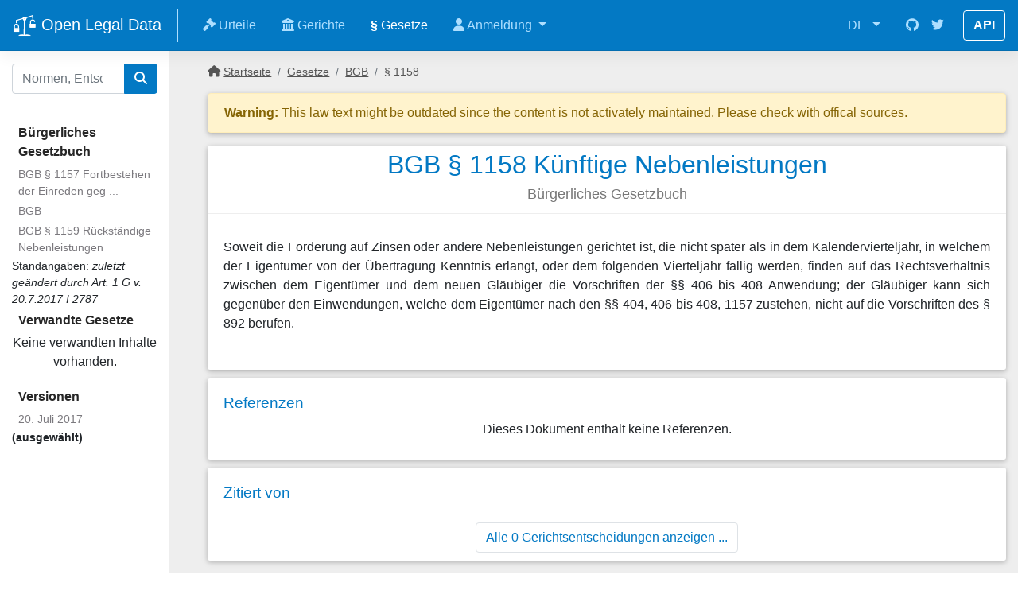

--- FILE ---
content_type: text/html; charset=utf-8
request_url: https://de.openlegaldata.io/law/bgb/1158
body_size: 13471
content:
<!DOCTYPE html>
<html lang="en">
<head>
    <title>BGB § 1158 Künftige Nebenleistungen - Open Legal Data</title>

    <meta charset="utf-8">
    <meta name="viewport" content="width=device-width, initial-scale=1, shrink-to-fit=no">
    <meta name="description" content="">
    <meta name="author" content="">
    <meta property="og:type" content="website"/>
    <meta property="og:url" content=""/>
    <meta property="og:image" itemprop="image primaryImageOfPage" content="/static/apple-touch-icon.png"/>
    <meta name="twitter:card" content="summary"/>
    <meta name="twitter:domain" content="None"/>
    <meta name="twitter:title" property="og:title" itemprop="title name" content=""/>
    <meta name="twitter:description" property="og:description" itemprop="description"
          content="">

    <link rel="shortcut icon" href="/static/favicon.ico" type="image/x-icon">
    <link rel="apple-touch-icon image_src" href="/static/apple-touch-icon.png">
    <link rel="canonical" href="">

    <link rel="stylesheet" href="/static/cache/css/output.65564fa785a5.css" type="text/css">

    

    <script type="text/javascript">
    var gaProperty = 'UA-1090820-32';
    var disableStr = 'ga-disable-' + gaProperty;
    if (document.cookie.indexOf(disableStr + '=true') > -1) {
        window[disableStr] = true;
    }

    function gaOptout() {
        document.cookie = disableStr + '=true; expires=Thu, 31 Dec 2099 23:59:59 UTC; path=/';
        window[disableStr] = true;
        alert('Das Tracking durch Google Analytics wurde in Ihrem Browser für diese Website deaktiviert.');
    }
    </script>

    <script>
    (function(i,s,o,g,r,a,m){i['GoogleAnalyticsObject']=r;i[r]=i[r]||function(){
    (i[r].q=i[r].q||[]).push(arguments)},i[r].l=1*new Date();a=s.createElement(o),
    m=s.getElementsByTagName(o)[0];a.async=1;a.src=g;m.parentNode.insertBefore(a,m)
    })(window,document,'script','https://www.google-analytics.com/analytics.js','ga');

    ga('create', 'UA-1090820-32', 'auto');
    ga('set', 'anonymizeIp', true);
    ga('send', 'pageview');
    </script>



    
</head>
<body>

    




<header class="navbar navbar-expand navbar-dark flex-column flex-md-row bd-navbar">
    <a class="navbar-brand" href="/" aria-label="Open Legal Data">
        <img src="/static/images/logo_white.svg">
        Open Legal Data
    </a>

    <div class="navbar-nav-scroll">
        <ul class="navbar-nav bd-navbar-nav flex-row">

            <li class="nav-item">
                <a class="nav-link" href="/case/">
                    <i class="fa-solid fa-gavel"></i>
                    Urteile</a>
            </li>

            <li class="nav-item">
                <a class="nav-link" href="/court/">
                    <i class="fa fa-university" aria-hidden="true"></i>
                    Gerichte</a>
            </li>

            <li class="nav-item active">
                <a class="nav-link" href="/law/">

                    <b>&sect;</b>
                    Gesetze</a>
            </li>

            <li class="nav-item dropdown">
                <a href="#" class="nav-link dropdown-toggle" data-toggle="dropdown" role="button" aria-haspopup="true" aria-expanded="false">
                    <i class="fa fa-user" aria-hidden="true"></i>
                    Anmeldung
                    <span class="caret"></span>
                </a>

                <ul class="dropdown-menu dropdown-menu-right">
                    
                        <li><a class="dropdown-item" href="/accounts/login/">Anmeldung</a></li>
                        <li><a class="dropdown-item" href="/accounts/signup/">Registrieren</a></li>
                    

                </ul>
            </li>

        </ul>
    </div>

    <ul class="navbar-nav flex-row ml-md-auto d-none d-md-flex">
            <li class="nav-item dropdown">
        <a class="nav-item nav-link dropdown-toggle mr-md-2" href="#" id="bd-versions" data-toggle="dropdown"
           aria-haspopup="true" aria-expanded="false">
            DE
        </a>
        <div class="dropdown-menu dropdown-menu-right" aria-labelledby="bd-versions">
            <a class="dropdown-item active" href="//de.openlegaldata.io/">DE</a>
            <div class="dropdown-divider"></div>
            <a class="dropdown-item" href="//openlegaldata.io/">International</a>
        </div>
    </li>

        <li class="nav-item">
            <a class="nav-link p-2" href="https://github.com/openlegaldata" target="_blank" rel="noopener"
               aria-label="GitHub">
                <svg class="navbar-nav-svg" xmlns="http://www.w3.org/2000/svg" viewBox="0 0 512 499.36"
                     focusable="false"><title>GitHub</title>
                    <path d="M256 0C114.64 0 0 114.61 0 256c0 113.09 73.34 209 175.08 242.9 12.8 2.35 17.47-5.56 17.47-12.34 0-6.08-.22-22.18-.35-43.54-71.2 15.49-86.2-34.34-86.2-34.34-11.64-29.57-28.42-37.45-28.42-37.45-23.27-15.84 1.73-15.55 1.73-15.55 25.69 1.81 39.21 26.38 39.21 26.38 22.84 39.12 59.92 27.82 74.5 21.27 2.33-16.54 8.94-27.82 16.25-34.22-56.84-6.43-116.6-28.43-116.6-126.49 0-27.95 10-50.8 26.35-68.69-2.63-6.48-11.42-32.5 2.51-67.75 0 0 21.49-6.88 70.4 26.24a242.65 242.65 0 0 1 128.18 0c48.87-33.13 70.33-26.24 70.33-26.24 14 35.25 5.18 61.27 2.55 67.75 16.41 17.9 26.31 40.75 26.31 68.69 0 98.35-59.85 120-116.88 126.32 9.19 7.9 17.38 23.53 17.38 47.41 0 34.22-.31 61.83-.31 70.23 0 6.85 4.61 14.81 17.6 12.31C438.72 464.97 512 369.08 512 256.02 512 114.62 397.37 0 256 0z"
                          fill="currentColor" fill-rule="evenodd"></path>
                </svg>
            </a>
        </li>
        <li class="nav-item">
            <a class="nav-link p-2" href="https://twitter.com/openlegaldata" target="_blank" rel="noopener"
               aria-label="Twitter">
                <svg class="navbar-nav-svg" xmlns="http://www.w3.org/2000/svg" viewBox="0 0 512 416.32"
                     focusable="false"><title>Twitter</title>
                    <path d="M160.83 416.32c193.2 0 298.92-160.22 298.92-298.92 0-4.51 0-9-.2-13.52A214 214 0 0 0 512 49.38a212.93 212.93 0 0 1-60.44 16.6 105.7 105.7 0 0 0 46.3-58.19 209 209 0 0 1-66.79 25.37 105.09 105.09 0 0 0-181.73 71.91 116.12 116.12 0 0 0 2.66 24c-87.28-4.3-164.73-46.3-216.56-109.82A105.48 105.48 0 0 0 68 159.6a106.27 106.27 0 0 1-47.53-13.11v1.43a105.28 105.28 0 0 0 84.21 103.06 105.67 105.67 0 0 1-47.33 1.84 105.06 105.06 0 0 0 98.14 72.94A210.72 210.72 0 0 1 25 370.84a202.17 202.17 0 0 1-25-1.43 298.85 298.85 0 0 0 160.83 46.92"
                          fill="currentColor"></path>
                </svg>
            </a>
        </li>

    </ul>

    <a class="btn btn-bd-download d-none d-lg-inline-block mb-3 mb-md-0 ml-md-3" href="/pages/api/">API</a>
</header>




    
        <div class="container-fluid">
            <div class="row flex-xl-nowrap">
                <div class="col-12 col-md-3 col-xl-2 sidebar">

                    
    
        

<form class="bd-search d-flex align-items-center" action="/search/" role="search" method="get">
    <div class="input-group ">
        <input type="search"
            name="q" placeholder="Normen, Entscheidungen, ..." value=""
        class="form-control ds-input" style="position: relative; vertical-align: top;">

        <div class="input-group-append">
            <button class="btn btn-primary">
                <i class="fa fa-search"></i>
            </button>
        </div>
    </div>

    
    <button class="btn btn-primary d-md-none ml-1" type="button"
            data-toggle="collapse" data-target="#sidebar" aria-controls="bd-docs-nav"
            aria-expanded="false" aria-label="Toggle docs navigation">
        <i class="fa fa-info-circle"></i>

    </button>
    

</form>

    


                    
    <nav class="collapse nav-sidebar" id="sidebar">
        <div class="sidebar-title">Bürgerliches Gesetzbuch</div>

        <ul>
        
        <li>
            <a href="/law/bgb/1157">BGB § 1157 Fortbestehen der Einreden geg ...</a>
        </li>
        
        <li>
            <a href="/law/bgb/">
                BGB
            </a>
        </li>
        
        <li>
            <a href="/law/bgb/1159">BGB § 1159 Rückständige Nebenleistungen</a>
        </li>
        



        
            <li>Standangaben: <i>zuletzt geändert durch Art. 1 G v. 20.7.2017 I 2787</i></li>
        

        </ul>


        <div class="sidebar-title">Verwandte Gesetze</div>

        
            <p class="text-center">Keine verwandten Inhalte vorhanden.</p>
        


        <div class="sidebar-title">Versionen</div>

        <ul class="revision-dates">
            
            <li class=""><a href="?revision_date=2017-07-20">20. Juli 2017</a>
                <strong>(ausgewählt)</strong></li>
            
            <!--<li><a href="">25. August 2017</a></li>-->
        </ul>
        



    </nav>



                </div>

                <main class="col-12 col-md-9 col-xl-10 py-md-3 pl-md-5 oldp-content" role="main">
                    
                    

                    
    <nav class="breadcrumbs d-none d-md-block">
      <ol class="breadcrumb">
        <li class="breadcrumb-item">
            <i class="fa fa-home"></i> <a href="/">Startseite</a>
        </li>
        <li class="breadcrumb-item">
            <a href="/law/">Gesetze</a>
        </li>
        <li class="breadcrumb-item">
            <a href="/law/bgb/">BGB</a>
        </li>
        <li class="breadcrumb-item">§ 1158</li>
      </ol>
    </nav>

                    



<div class="alert alert-warning">
    <strong>Warning:</strong> This law text might be outdated since the content is not activately maintained. Please check with offical sources.
</div>


<section>
    <div class="title-center">
        <h2>BGB § 1158 Künftige Nebenleistungen</h2>
        <h4>Bürgerliches Gesetzbuch</h4>
    </div>


    
        <article class="text-justify">
            
                <P>Soweit die Forderung auf Zinsen oder andere Nebenleistungen gerichtet ist, die nicht sp&#228;ter als in dem Kalendervierteljahr, in welchem der Eigent&#252;mer von der &#220;bertragung Kenntnis erlangt, oder dem folgenden Vierteljahr f&#228;llig werden, finden auf das Rechtsverh&#228;ltnis zwischen dem Eigent&#252;mer und dem neuen Gl&#228;ubiger die Vorschriften der &#167;&#167; 406 bis 408 Anwendung; der Gl&#228;ubiger kann sich gegen&#252;ber den Einwendungen, welche dem Eigent&#252;mer nach den &#167;&#167; 404, 406 bis 408, 1157 zustehen, nicht auf die Vorschriften des &#167; 892 berufen.</P>
        
            
        </article>

        

    


</section>






<section class="references" id="references">

    <h3><a id="refs">Referenzen</a></h3>

    
        <p class="text-center">Dieses Dokument enthält keine Referenzen.</p>
    
</section>

<section>

    <h3>Zitiert von</h3>

    
        
<table class="table table-striped table-hover table-sortable table-cases">
    <thead>
    <tr>
        

    </tr>
    </thead>
    <tbody>
    
    </tbody>
</table>

    


    <nav class="text-center" aria-label="Page navigation">
        <ul class="pagination justify-content-center">
            <li class="page-item">
                <a class="page-link" href="/case/?has_reference_to_law=65817">
                    Alle 0 Gerichtsentscheidungen anzeigen ...
                </a>
            </li>
        </ul>
    </nav>

</section>





                </main>
            </div>
        </div>
    


    





<footer class="bd-footer text-muted">
    <div class="container-fluid p-3 p-md-5">
        <ul class="bd-footer-links">

            <li><a href="/contact/">Kontakt</a></li>
            <li><a href="/pages/imprint/">Impressum</a></li>
            <li><a href="/pages/privacy/">Datenschutz</a></li>
            <li><a href="/contact/report_content?source=https%3A%2F%2Fde.openlegaldata.io%2Flaw%2Fbgb%2F1158" rel="nofollow">Inhalte melden</a></li>
            <li><a href="/pages/api/">API</a></li>
            <li><a href="//openlegaldata.io/about">Über uns (Englisch)</a></li>
            <li><a href="//openlegaldata.io/blog">Blog</a></li>

            <li><a href="//openlegaldata.io"><i class="fa fa-globe"></i> International</a></li>

            <li><a href="https://discord.gg/WCy3aq25ZF"><i class="fa-brands fa-discord" aria-hidden="true"></i> Discord</a></li>
            <li><a href="https://github.com/openlegaldata"><i class="fa-brands fa-github" aria-hidden="true"></i> GitHub</a></li>
            <li><a href="https://www.linkedin.com/company/open-legal-data/"><i class="fa-brands fa-linkedin" aria-hidden="true"></i> LinkedIn</a></li>

        </ul>
    </div>
</footer>



    

    <!-- <script src="/static/dist/main.js"></script> -->
    <!-- <script src="https://cdn.jsdelivr.net/npm/jquery@3.5.1/dist/jquery.slim.min.js" integrity="sha384-DfXdz2htPH0lsSSs5nCTpuj/zy4C+OGpamoFVy38MVBnE+IbbVYUew+OrCXaRkfj" crossorigin="anonymous"></script>
    <script src="https://cdn.jsdelivr.net/npm/popper.js@1.16.1/dist/umd/popper.min.js" integrity="sha384-9/reFTGAW83EW2RDu2S0VKaIzap3H66lZH81PoYlFhbGU+6BZp6G7niu735Sk7lN" crossorigin="anonymous"></script>
    <script src="https://cdn.jsdelivr.net/npm/bootstrap@4.6.2/dist/js/bootstrap.min.js" integrity="sha384-+sLIOodYLS7CIrQpBjl+C7nPvqq+FbNUBDunl/OZv93DB7Ln/533i8e/mZXLi/P+" crossorigin="anonymous"></script> -->
    <script src="/static/js/main.js"></script>

    
    

</body>
</html>


--- FILE ---
content_type: application/javascript
request_url: https://de.openlegaldata.io/static/js/main.js
body_size: 4907
content:
// main JS for Web app
// - facets show
// - clickable reference markers -> scroll to reference section
// - toggle entity markers
// - read more for case text
// - dropdown navbar

(function() {
    // Show hidden facets
    window.showMoreFacets = function(btn) {
      btn.style.display = 'none';
      const facetName = btn.dataset.facetName;
      document
        .querySelectorAll(`.search-facet-more[data-facet-name="${facetName}"]`)
        .forEach(el => {
          // simple fade-in
          el.style.opacity = 0;
          el.style.display = '';
          let last = +new Date();
          const tick = function() {
            el.style.opacity = +el.style.opacity + (new Date() - last) / 200;
            last = +new Date();
  
            if (+el.style.opacity < 1) {
              (window.requestAnimationFrame && requestAnimationFrame(tick)) || setTimeout(tick, 16);
            }
          };
          tick();
        });
    };
  
    // Click on a reference marker
    window.clickRefMarker = function(link) {
      const markerId = link.dataset.markerId;
      const markers = Array.from(document.querySelectorAll(`.ref-marker-id-${markerId}`));
  
      if (markers.length === 1) {
        // redirect to marker location
        const parent = markers[0].parentElement;
        const refLink = parent.querySelector('.reference-link');
        if (refLink && refLink.href) {
          window.location.href = refLink.href;
        }
      } else {
        // smooth-scroll to #references
        const refs = document.getElementById('references');
        if (refs) {
          refs.scrollIntoView({ behavior: 'smooth' });
        }
      }
  
      return false;
    };
  
    // Toggle entity markers on/off
    window.toggleEntityMarkers = function(type) {
      document
        .querySelectorAll(`span.entity-${type}`)
        .forEach(el => el.classList.toggle('entity-off'));
      document
        .querySelectorAll(`button.entity-${type} i`)
        .forEach(icon => icon.classList.toggle('fa-toggle-on'));
    };
  
    // Toggle individual markers on/off
    window.toggleMarkers = function(labelId) {
      document
        .querySelectorAll(`span.marker-label${labelId}`)
        .forEach(el => el.classList.toggle('marker-off'));
      document
        .querySelectorAll(`button.marker-label${labelId} i`)
        .forEach(icon => {
          icon.classList.toggle('fa-toggle-off');
          icon.classList.toggle('fa-toggle-on');
        });
    };
  
    // DOM ready
    document.addEventListener('DOMContentLoaded', function() {
      const readInner = document.querySelector('.read-more-inner');
      const readBtn   = document.querySelector('.read-more button');
      const container = document.querySelector('.read-more-container');
  
      if (readInner && readBtn && container) {
        if (readInner.offsetHeight < 700) {
          readBtn.style.display = 'none';
          container.classList.remove('read-more-container');
        } else {
          readBtn.addEventListener('click', function(evt) {
            evt.preventDefault();
            container.classList.remove('read-more-container');
            readBtn.parentElement.style.display = 'none';
          });
        }
      }

       
    });

    // Bootstrap-like dropdown toggle    
    document.addEventListener('DOMContentLoaded', function() {
        // Grab all dropdown toggles
        var toggles = document.querySelectorAll('[data-toggle="dropdown"]');
      
        // Toggle one dropdown
        toggles.forEach(function(toggle) {
          toggle.addEventListener('click', function(e) {
            e.preventDefault();
            e.stopPropagation();
      
            // Find the .dropdown parent and its menu
            var dropdown = toggle.closest('.dropdown');
            var menu = dropdown.querySelector('.dropdown-menu');
            var isOpen = menu.classList.contains('show');
      
            // Close any open dropdowns first
            closeAll();
      
            if (!isOpen) {
              menu.classList.add('show');
              toggle.setAttribute('aria-expanded', 'true');
            }
          });
        });
      
        // Close on outside click
        document.addEventListener('click', function() {
          closeAll();
        });
      
        // Close on ESC key
        document.addEventListener('keydown', function(e) {
          if (e.key === 'Escape') {
            closeAll();
          }
        });
      
        function closeAll() {
          toggles.forEach(function(toggle) {
            var dropdown = toggle.closest('.dropdown');
            var menu = dropdown.querySelector('.dropdown-menu');
            if (menu.classList.contains('show')) {
              menu.classList.remove('show');
              toggle.setAttribute('aria-expanded', 'false');
            }
          });
        }
      });
      
  })();
  